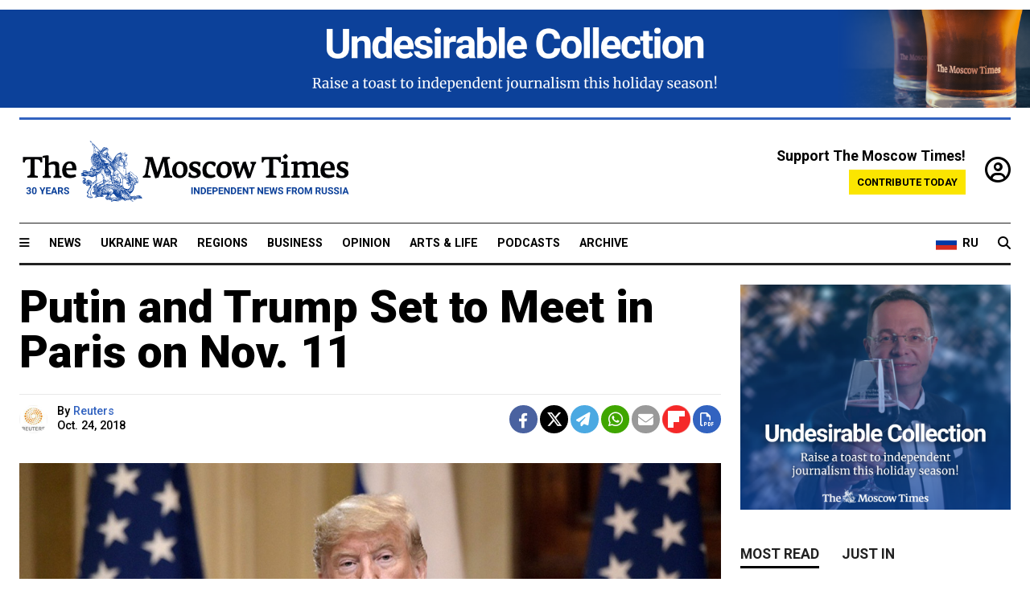

--- FILE ---
content_type: text/html; charset=UTF-8
request_url: https://www.themoscowtimes.com/2018/10/24/putin-trump-meet-paris-november-11-a63282
body_size: 12485
content:
<!DOCTYPE html>
<html lang="en">

<head>
  <meta name="googlebot" content="noarchive">

  <base href="https://www.themoscowtimes.com/" />
  <meta charset="utf-8">
  <meta http-equiv="X-UA-Compatible" content="IE=edge,chrome=1">
  <meta name="viewport" content="width=device-width, initial-scale=1" />
  <meta name="theme-color" content="#5882b5">
  <link rel="shortcut icon" href="https://static.themoscowtimes.com/img/icons/favicon.ico">

  <link rel="publisher" href="https://plus.google.com/114467228383524488842" />

  <link rel="apple-touch-icon-precomposed" sizes="152x152"
    href="https://static.themoscowtimes.com/img/icons/apple-touch-icon-152x152.png">
  <link rel="apple-touch-icon-precomposed" sizes="144x144"
    href="https://static.themoscowtimes.com/img/icons/apple-touch-icon-144x144.png">
  <link rel="apple-touch-icon-precomposed" sizes="120x120"
    href="https://static.themoscowtimes.com/img/icons/apple-touch-icon-120x120.png">
  <link rel="apple-touch-icon-precomposed" sizes="114x114"
    href="https://static.themoscowtimes.com/img/icons/apple-touch-icon-114x114.png">
  <link rel="apple-touch-icon-precomposed" sizes="76x76"
    href="https://static.themoscowtimes.com/img/icons/apple-touch-icon-76x76.png">
  <link rel="apple-touch-icon-precomposed" sizes="72x72"
    href="https://static.themoscowtimes.com/img/icons/apple-touch-icon-72x72.png">
  <link rel="apple-touch-icon-precomposed" href="https://static.themoscowtimes.com/img/icons/apple-touch-icon-57x57.png">

  <meta property="og:site_name" content="The Moscow Times" />

  <meta property="fb:admins" content="1190953093,691361317" />
  <meta property="fb:app_id" content="1446863628952411" />

  <meta name="twitter:site" content="@MoscowTimes">
  <meta name="twitter:creator" content="@MoscowTimes">
  <meta property="twitter:account_id" content="19527964">
  <meta name="twitter:card" content="summary_large_image"> <!-- or summary -->

  
<title>Putin and Trump Set to Meet in Paris on Nov. 11</title>

	<link rel="canonical" href="https://www.themoscowtimes.com/2018/10/24/putin-trump-meet-paris-november-11-a63282">

	<meta name="keywords" content="Trump">
	<meta name="news_keywords" content="Trump">
	<meta name="description" content="U.S.">
	<meta name="thumbnail" content="https://static.themoscowtimes.com/image/320/88/6e02a3dc15ad4f468bea61699e6aa48e.jpg">
	<meta name="author" content="Reuters">

	<meta property="og:url" content="https://www.themoscowtimes.com/2018/10/24/putin-trump-meet-paris-november-11-a63282">
	<meta property="og:title" content="Putin and Trump Set to Meet in Paris on Nov. 11">
	<meta property="og:description" content="U.S.">
	<meta property="og:image" content="https://static.themoscowtimes.com/image/og/4f/63282__4f141868f35ccdb63a508658bed4981b.jpg">
	<meta property="og:image:width" content="1200">
	<meta property="og:image:height" content="630">
	<meta property="article:author" content="Reuters">
	<meta property="article:content_tier" content="free">
	<meta property="article:modified_time" content="2025-12-13T09:19:04+03:00">
	<meta property="article:published_time" content="2018-10-24T09:03:09+03:00">
	<meta property="article:publisher" content="https://www.facebook.com/MoscowTimes">
	<meta property="article:section" content="news">
	<meta property="article:tag" content="Trump">
	<meta property="twitter:title" content="Putin and Trump Set to Meet in Paris on Nov. 11">
	<meta property="twitter:description" content="U.S.">
	<meta property="twitter:image:src" content="https://static.themoscowtimes.com/image/og/4f/63282__4f141868f35ccdb63a508658bed4981b.jpg">



<script type="application/ld+json" data-json-ld-for-pagemetadata>
	{"@context":"http:\/\/schema.org\/","@type":"NewsArticle","dateCreated":"2019-01-29T15:23:43+03:00","datePublished":"2018-10-24T09:03:09+03:00","dateModified":"2025-12-13T09:19:04+03:00","name":"Putin and Trump Set to Meet in Paris on Nov. 11","headline":"Putin and Trump Set to Meet in Paris on Nov. 11","description":"U.S.","keywords":"Trump","articleSection":"news","isAccessibleForFree":true,"mainEntityOfPage":"https:\/\/www.themoscowtimes.com\/2018\/10\/24\/putin-trump-meet-paris-november-11-a63282","url":"https:\/\/www.themoscowtimes.com\/2018\/10\/24\/putin-trump-meet-paris-november-11-a63282","thumbnailUrl":"https:\/\/static.themoscowtimes.com\/image\/320\/88\/6e02a3dc15ad4f468bea61699e6aa48e.jpg","image":{"@type":"ImageObject","url":"https:\/\/static.themoscowtimes.com\/image\/og\/4f\/63282__4f141868f35ccdb63a508658bed4981b.jpg","width":1200,"height":630},"publisher":{"@type":"Organization","name":"The Moscow Times","logo":{"@type":"ImageObject","url":"https:\/\/static.themoscowtimes.com\/img\/logo.png","width":50,"height":50}},"inLanguage":{"@type":"Language","name":"English","alternateName":"English"},"creator":"Reuters","author":{"@type":"Person","name":"Reuters","description":null,"image":"https:\/\/static.themoscowtimes.com\/image\/320\/e7\/40222450-8ce4-455a-9829-6776179c5203_medium.jpg","url":"https:\/\/www.themoscowtimes.com\/author\/reuters"}}</script> <script type="application/ld+json" data-json-ld-for-pagemetadata>
	{"@context":"http:\/\/schema.org\/","@type":"BreadcrumbList","itemListElement":[{"@type":"ListItem","position":1,"name":"The Moscow Times","item":"https:\/\/www.themoscowtimes.com\/"},{"@type":"ListItem","position":2,"name":"News","item":"https:\/\/www.themoscowtimes.com\/news"},{"@type":"ListItem","position":3,"name":"Putin and Trump Set to Meet in Paris on Nov. 11","item":"https:\/\/www.themoscowtimes.com\/2018\/10\/24\/putin-trump-meet-paris-november-11-a63282"}]}</script> 
  <!-- load stylesheets -->
  <link type="text/css" href="https://static.themoscowtimes.com/css/main.css?v=88" rel="stylesheet" media="screen" />
  <!-- Other CSS assets -->
  
  <link rel="dns-prefetch" href="//www.google-analytics.com" />

  <script type="application/ld+json">
  {
    "@context": "http://schema.org",
    "@type": "NewsMediaOrganization",
    "address": {
      "@type": "PostalAddress",
      "addressCountry": "RU",
      "addressLocality": "Moscow",
      "postalCode": "",
      "streetAddress": ""
    },
    "name": "The Moscow Times",
    "email": "general@themoscowtimes.com",
    "telephone": "",
    "url": "https://themoscowtimes.com",
    "logo": "https://static.themoscowtimes.com/img/logo_1280.png"
  }
  </script>

  <script type="application/ld+json">
  {
    "@context": "https://schema.org",
    "@type": "WebSite",
    "url": "https://www.themoscowtimes.com/",
    }
  </script>
  
<!-- Google Tag Manager -->
<script>
	(function (w, d, s, l, i) {
		w[l] = w[l] || [];
		w[l].push({
			"gtm.start": new Date().getTime(),
			event: "gtm.js",
		});
		var f = d.getElementsByTagName(s)[0],
			j = d.createElement(s),
			dl = l != "dataLayer" ? "&l=" + l : "";
		j.async = true;
		j.src = "https://www.googletagmanager.com/gtm.js?id=" + i + dl;
		f.parentNode.insertBefore(j, f);
	})(window, document, "script", "dataLayer", "GTM-TR8JKK");
</script>
<!-- End Google Tag Manager -->

<!-- Global site tag (gtag.js) - GA4 -->
<script
	async
	src="https://www.googletagmanager.com/gtag/js?id=G-7PDWRZPVQJ"
></script>
<script>
	window.dataLayer = window.dataLayer || [];
	function gtag() {
		dataLayer.push(arguments);
	}
	gtag("js", new Date());
	gtag("config", "G-7PDWRZPVQJ", {
		send_page_view: false,
	});
</script>

<!-- Yandex Zen -->
<meta name="yandex-verification" content="45c6975db53b11d6" /></head>


<body class="article-item" y-use="Main">
  <!-- Google Tag Manager (noscript) -->
<noscript><iframe
		src="https://www.googletagmanager.com/ns.html?id=GTM-TR8JKK"
		height="0"
		width="0"
		style="display: none; visibility: hidden"></iframe>
</noscript>
<!-- End Google Tag Manager (noscript) -->




  
<div y-use="ProgressBar" class="progress-bar"></div>


<div class="container--full" y-name="banner">
	<div class="preheader_advert py-2">
						<div y-use="Banner" data-pool="[{&quot;type&quot;:&quot;image&quot;,&quot;html&quot;:&quot;&quot;,&quot;href&quot;:&quot;https:\/\/moscowtimes.world\/?utm_source=tmt_en&amp;utm_medium=top&amp;utm_campaign=1&quot;,&quot;src&quot;:&quot;https:\/\/static.themoscowtimes.com\/image\/original\/c8\/2-5.png&quot;},{&quot;type&quot;:&quot;image&quot;,&quot;html&quot;:&quot;&quot;,&quot;href&quot;:&quot;https:\/\/moscowtimes.world\/?utm_source=tmt_en&amp;utm_medium=top&amp;utm_campaign=2&quot;,&quot;src&quot;:&quot;https:\/\/static.themoscowtimes.com\/image\/original\/a8\/4-2.png&quot;},{&quot;type&quot;:&quot;image&quot;,&quot;html&quot;:&quot;&quot;,&quot;href&quot;:&quot;https:\/\/moscowtimes.world\/?utm_source=tmt_en&amp;utm_medium=top&amp;utm_campaign=3&quot;,&quot;src&quot;:&quot;https:\/\/static.themoscowtimes.com\/image\/original\/ec\/3-5.png&quot;},{&quot;type&quot;:&quot;image&quot;,&quot;html&quot;:&quot;&quot;,&quot;href&quot;:&quot;https:\/\/moscowtimes.world\/?utm_source=tmt_en&amp;utm_medium=top&amp;utm_campaign=4&quot;,&quot;src&quot;:&quot;https:\/\/static.themoscowtimes.com\/image\/original\/e4\/5-2.png&quot;},{&quot;type&quot;:&quot;image&quot;,&quot;html&quot;:&quot;&quot;,&quot;href&quot;:&quot;https:\/\/moscowtimes.world\/?utm_source=tmt_en&amp;utm_medium=top&amp;utm_campaign=5&quot;,&quot;src&quot;:&quot;https:\/\/static.themoscowtimes.com\/image\/original\/c4\/1-21.png&quot;},{&quot;type&quot;:&quot;image&quot;,&quot;html&quot;:&quot;&quot;,&quot;href&quot;:&quot;https:\/\/moscowtimes.world\/?utm_source=tmt_en&amp;utm_medium=top&amp;utm_campaign=6&quot;,&quot;src&quot;:&quot;https:\/\/static.themoscowtimes.com\/image\/original\/16\/6-3.png&quot;}]" data-viewports="[&quot;md&quot;,&quot;lg&quot;,&quot;xl&quot;]"></div>
		</div>
</div>
<div class="container">
  <div class="site-header py-3 hidden-xs">
	<a href="https://www.themoscowtimes.com/" class="site-header__logo" title="The Moscow Times - Independent News from Russia" >
		<img src="https://static.themoscowtimes.com/img/logo_tmt_30_yo.svg" alt="The Moscow Times"  />
	</a>

		<div class="site-header__contribute contribute-teaser hidden-xs">
		<div class="contribute-teaser__cta mb-1">Support The Moscow Times!</div>
		<a class="contribute-teaser__button"
		   href="https://www.themoscowtimes.com/contribute?utm_source=contribute&utm_medium=internal-header"
		   class="contribute-teaser__cta">Contribute today</a>
	</div>


	<div class="site-header__account">
		<div class="identity" aria-label="[[account]]">
	<a y-name="signin" href="https://www.themoscowtimes.com/account" class="identity__signin">
		<i class="fa fa-user-circle-o"></i>
	</a>


	<div y-name="account" class="identity__account" style="display:none">
		<div class="identity__letter" href="https://www.themoscowtimes.com/account" y-name="letter"></div>
		<div y-name="menu" class="identity__menu" style="display:none">
			<a class="identity__menu__item identity__dashboard" href="https://www.themoscowtimes.com/account">My account</a>
			<a class="identity__menu__item identity__signout" href="https://www.themoscowtimes.com/account/signout">Signout</a>
		</div>
	</div>
</div>	</div>


</div></div>

<div class="container">
	<div class="navigation" y-use="Navigation">

	
<div class="nav-expanded" style="display: none;" y-name="expanded">
	<div class="nav-overlay"></div>
	<div class="nav-container" y-name="container">
		<div class="container">
			<div class="nav-container__inner">
				<div class="nav-expanded__header">
					<div class="nav-expanded__close" y-name="close">&times;</div>
				</div>
				<nav class="">
					<ul class="depth-0" >

<li class="has-child" >
<a href="#" >Sections</a>
<ul class="depth-1" >

<li class="" >
<a href="/" >Home</a>
</li>

<li class="" >
<a href="https://www.themoscowtimes.com/ukraine-war" >Ukraine War</a>
</li>

<li class="" >
<a href="/news" >News</a>
</li>

<li class="" >

</li>

<li class="" >
<a href="/opinion" >Opinion</a>
</li>

<li class="" >
<a href="/business" >Business</a>
</li>

<li class="" >
<a href="/arts-and-life" >Arts and Life</a>
</li>

</ul>

</li>

<li class="has-child" >
<a href="#" ></a>
<ul class="depth-1" >

<li class="" >
<a href="/tag/Regions" >Regions</a>
</li>

<li class="" >
<a href="/podcasts" >Podcasts</a>
</li>

<li class="" >
<a href="/galleries" >Galleries</a>
</li>

<li class="" >
<a href="/newsletters" >Newsletters</a>
</li>

<li class="" >
<a href="/lectures" >TMT Lecture Series</a>
</li>

<li class="" >
<a href="/search" >Archive</a>
</li>

</ul>

</li>

<li class="has-child" >
<a href="#" >Multimedia projects</a>
<ul class="depth-1" >

<li class="" >
<a href="https://mothersanddaughters.themoscowtimes.com/" >Mothers &amp; Daughters</a>
</li>

<li class="" >
<a href="https://generationp.themoscowtimes.com/" >Generation P</a>
</li>

</ul>

</li>

</ul>
				</nav>
			</div>
		</div>
	</div>
</div>


	<nav class="nav-top">
		<div class="menu-trigger" y-name="open"><i class="fa fa-reorder"></i></div>
		<div class="nav-top__logo--xs hidden-sm-up">
			<a href="https://www.themoscowtimes.com/" class="site-header__logo " title="The Moscow Times - Independent News from Russia">
				<img src="https://static.themoscowtimes.com/img/logo_tmt_30_yo.svg" alt="The Moscow Times" />
			</a>
		</div>
		<ul class="nav-top__list" >

<li class="" >
<a href="/news" >News</a>
</li>

<li class="" >
<a href="https://www.themoscowtimes.com/ukraine-war" >Ukraine War</a>
</li>

<li class="" >
<a href="/tag/Regions" >Regions</a>
</li>

<li class="" >
<a href="/business" >Business</a>
</li>

<li class="" >
<a href="/opinion" >Opinion</a>
</li>

<li class="" >
<a href="https://www.themoscowtimes.com/arts-and-life" >Arts &amp; Life</a>
</li>

<li class="" >
<a href="/podcasts" >Podcasts</a>
</li>

<li class="" >
<a href="/search" >Archive</a>
</li>

</ul>

		<div class="nav-top__wrapper">
			<div class="nav-top__extra">
				<a href="https://moscowtimes.ru" class="nav-top__lang-toggle">
					<svg xmlns="http://www.w3.org/2000/svg" viewBox="0 0 9 6" width="26" height="18">
						<rect fill="#fff" width="9" height="3" />
						<rect fill="#d52b1e" y="3" width="9" height="3" />
						<rect fill="#0039a6" y="2" width="9" height="2" />
					</svg>
					<span>RU</span>
				</a>
			</div>
			<a href="https://www.themoscowtimes.com/search" title="Search" class="nav-top__search">
				<i class="fa fa-search"></i>
			</a>
			<div class="nav-top__account hidden-sm-up">
				 <div class="identity" aria-label="[[account]]">
	<a y-name="signin" href="https://www.themoscowtimes.com/account" class="identity__signin">
		<i class="fa fa-user-circle-o"></i>
	</a>


	<div y-name="account" class="identity__account" style="display:none">
		<div class="identity__letter" href="https://www.themoscowtimes.com/account" y-name="letter"></div>
		<div y-name="menu" class="identity__menu" style="display:none">
			<a class="identity__menu__item identity__dashboard" href="https://www.themoscowtimes.com/account">My account</a>
			<a class="identity__menu__item identity__signout" href="https://www.themoscowtimes.com/account/signout">Signout</a>
		</div>
	</div>
</div> 			</div>
		</div>
	</nav>
</div></div>

<div class="container">
	 	<div class="contribute-teaser-mobile hidden-sm-up">
		<div class="contribute-teaser-mobile__cta">
			<span>Support The Moscow Times!</span>
		</div>
		<div class="contribute-teaser-mobile__container">
			<a class="contribute-teaser-mobile__container__button"
			   href="https://www.themoscowtimes.com/contribute?utm_source=contribute&utm_medium=internal-header-mobile"
			   class="contribute-teaser__cta">Contribute today</a>
		</div>

	</div>
 </div>



<article y-use="article.IsIntersecting">

	<!--[[[article:63282]]]-->
	<div class="gtm-section gtm-type" data-section="news"
		data-type="default">
		<!-- Google Tag Manager places Streamads based on these classes -->
	</div>

		<div class="container article-container" id="article-id-63282"
		data-page-id="63282" data-next-id="63283"
		data-article-url="https://www.themoscowtimes.com/2018/10/24/putin-trump-meet-paris-november-11-a63282"
		data-article-title="Putin and Trump Set to Meet in Paris on Nov. 11">
		

		<div class="row-flex gutter-2">
			<div class="col">
								<article class="article article--news">
					<header class="article__header ">
																		<h1><a href="https://www.themoscowtimes.com/2018/10/24/putin-trump-meet-paris-november-11-a63282">Putin and Trump Set to Meet in Paris on Nov. 11</a>
						</h1>
						<h2></h2>
					</header>

					<div class="article__byline byline  ">
						<div class="row-flex">
							<div class="col">
								<div class="byline__details">

																																				<a href="https://www.themoscowtimes.com/author/reuters"
										title="Reuters" class="byline__author__image-wrapper">
										<img class="byline__author__image" src="https://static.themoscowtimes.com/image/thumb/e7/40222450-8ce4-455a-9829-6776179c5203_medium.jpg" />
									</a>
																											
									<div class="byline__details__column">
										<div class="byline__author">
											By <a href="https://www.themoscowtimes.com/author/reuters" class="byline__author__name" title="Reuters">Reuters</a>										</div>


																					<time class="byline__datetime timeago"
												datetime="2018-10-24T09:03:09+03:00" y-use="Timeago">
												Oct. 24, 2018											</time>
																			</div>
								</div>
							</div>

							<div class="col-auto">
								<div class="byline__social">
									<div class="social">
	<a href="https://www.facebook.com/sharer/sharer.php?u=https://www.themoscowtimes.com/2018/10/24/putin-trump-meet-paris-november-11-a63282" class="social__icon social__icon--facebook" target="_blank" title="Share on Facebook"><i class="fa fa-brands fa-facebook"></i></a>
	<a href="https://twitter.com/intent/tweet/?url=https://www.themoscowtimes.com/2018/10/24/putin-trump-meet-paris-november-11-a63282&text=Putin and Trump Set to Meet in Paris on Nov. 11" class="social__icon social__icon--x-twitter" target="_blank" title="Share on Twitter"><i class="fa fa-brands fa-x-twitter"></i></a>
	<a href="https://telegram.me/share/url?url=https://www.themoscowtimes.com/2018/10/24/putin-trump-meet-paris-november-11-a63282" class="social__icon social__icon--telegram" target="_blank" title="Share on Telegram"><i class="fa fa-paper-plane"></i></a>
	<a href="https://wa.me/?text=https://www.themoscowtimes.com/2018/10/24/putin-trump-meet-paris-november-11-a63282" class="social__icon social__icon--whatsapp"><i class="fa fa-whatsapp" target="_blank" title="Share on WhatsApp"></i></a>
	<a href="/cdn-cgi/l/email-protection#[base64]" class="social__icon social__icon--email"><i class="fa fa-envelope" target="_blank" title="Share with email"></i></a>
	<a href="https://flipboard.com" data-flip-widget="shareflip" class="social__icon social__icon--flipboard" title="Share on Flipboard"><img src="https://static.themoscowtimes.com/img/flipboard_mrrw.png" /></a>
	<a href="https://www.themoscowtimes.com/2018/10/24/putin-trump-meet-paris-november-11-a63282/pdf" class="social__icon social__icon--pdf"><i class="fa fa-file-pdf-o" target="_blank" title="Download as PDF"></i></a>
</div>
								</div>
							</div>
						</div>
					</div>

					
										<figure class="article__featured-image featured-image">
						<img src="https://static.themoscowtimes.com/image/article_1360/88/6e02a3dc15ad4f468bea61699e6aa48e.jpg" />
												<figcaption class="">
							<span class="article__featured-image__caption featured-image__caption">
															</span>
							<span class="article__featured-image__credits featured-image__credits">
								Donald Trump / Kremlin.ru							</span>
						</figcaption>
											</figure>
					

					<div class="article__content-container">
						<div class="article__content" y-name="article-content">
															
																	<div data-id="article-block-type"
										class="article__block article__block--html article__block--column ">
										<p>U.S. President Donald Trump and Russia's Vladimir Putin plan to meet in Paris next month, officials said on Tuesday, their first encounter since a summit in Helsinki that unleashed a storm of criticism that Trump was cozying up to the Kremlin.</p><p>After a meeting in Moscow between Putin and Trump's national security adviser, John Bolton, officials on both sides said a preliminary agreement on a Nov. 11 meeting in the French capital had been reached, and that detailed arrangements were under way.</p>																				
									</div>
																	<div data-id="article-block-type"
										class="article__block article__block--article article__block--column ">
												<aside class="article__related-article">
		<span class="label related-article__label label--default">news</span>
		<a data-id="in-article-block" class="related-article__inner" href="https://www.themoscowtimes.com/2025/12/13/trump-delays-putin-meeting-until-after-the-russia-witch-hunt-is-over-bolton-says" title="Trump Delays Putin Meeting Until &#039;After the Russia Witch Hunt is Over,&#039; Bolton Says">
			<h3 class="related-article__title">
				Trump Delays Putin Meeting Until 'After the Russia Witch Hunt is Over,' Bolton Says			</h3>
			<span class="related-article__cta">Read more</span>
		</a>
	</aside>



																					   											   																				
									</div>
																	<div data-id="article-block-type"
										class="article__block article__block--html article__block--column ">
										 <p>Asked whether he and Putin would meet in Paris, Trump told reporters at the White House: &#34;We may.&#34;</p><p>&#34;That's being discussed right now,&#34; Trump said. &#34;I think we probably will. It hasn't been set up yet, but it probably will be.&#34;</p><p>Both presidents plan to be in Paris for events to commemorate the centenary of the end of World War I, and they are planning to hold a bilateral meeting on the sidelines, according to Kremlin aide Yuri Ushakov.</p><p>Bolton, speaking to reporters after his talks with Putin, said Trump would like to meet the Russian president in Paris and that precise arrangements were being worked on.</p><p>Putin and Trump have met several times on the sidelines of multilateral gatherings, but had their first bilateral summit in the Finnish capital in July.</p><p>Afterwards, Trump's Democratic Party opponents, and some members of his own Republican Party, accused him of failing to stand up to Putin, especially over allegations that Russia meddled in the 2016 U.S. presidential elections.</p><p>At a post-summit news conference alongside Putin, Trump <a href="https://themoscowtimes.com/news/trump-says-no-reason-to-believe-russia-hacked-us-election-62266" target="_blank">questioned</a> the findings of U.S. intelligence agencies that Russia had tried to influence the vote. Moscow denies any interference in the elections.</p><p>Republican Senator John McCain, who has since died, described the news conference at the time as &#34;one of the most disgraceful performances by an American president in memory.&#34;</p><p>&#34;No prior president has ever abased himself more abjectly before a tyrant,&#34; McCain said.</p> 																				
									</div>
																					</div>

						
						
						<div class="article__bottom">

						</div>

						
												<div class="article__tags">
							Read more about:
																					<a
	href="https://www.themoscowtimes.com/tag/trump"
	class="tag article__tags__tag"
	title="Trump"
>
	Trump</a>
													</div>
						
						<div class="hidden-md-up">
													</div>
						
						<div class="">
							
<div
	class="newsletterbanner newsletterbanner--article mb-3"
	y-use="newsletter.Banner"
	data-newsletter="newsletter"
	data-url="https://www.themoscowtimes.com/newsletter"
>
	<h4 class="newsletterbanner__title">Sign up for our free weekly newsletter</h4>
	<div class="newsletterbanner__teaser">
		Our weekly newsletter contains a hand-picked selection of news, features, analysis and more from The Moscow Times. You will receive it in your mailbox every Friday. Never miss the latest news from Russia.		<a href="https://www.themoscowtimes.com/newsletterpreview/article" target="_blank" class="newsletterbanner__teaser__link">Preview</a>
	</div>
	<div>
		<div class="newsletterbanner__inputs">
			<input class="newsletterbanner__email" type="email" placeholder="Your email" y-name="email" />
			<input class="newsletterbanner__name" type="text" placeholder="Your name" y-name="name" />
			<button class="newsletterbanner__button button button--color-3" y-name="submit">Subscribe</button>
		</div>
		<span class="newsletterbanner__disclaimer">
			<em>Subscribers agree to the <a href="https://www.themoscowtimes.com/page/privacy-policy">Privacy Policy</a> </em>
		</span>
		<div class="newsletterbanner__error" y-name="error" style="display:none"></div>
		<div class="newsletterbanner__message" y-name="done" style="display:none">We sent a confirmation to your email. Please confirm your subscription.</div>
	</div>
</div>						</div>

												<div 
	class="contribute-article p-3 mb-3" 
	y-use="contribute2.Article" 
	data-contribute="https://www.themoscowtimes.com/contribute"
	data-remind="https://www.themoscowtimes.com/contribute2/remind"
>
		<p><strong>A Message from The Moscow Times:</strong></p>
	<p>Dear readers,</p>
	<p>We are facing unprecedented challenges. Russia's Prosecutor General's Office has designated The Moscow Times as an "undesirable" organization, criminalizing our work and putting our staff at risk of prosecution. This follows our earlier unjust labeling as a "foreign agent."</p>
	<p>These actions are direct attempts to silence independent journalism in Russia. The authorities claim our work "discredits the decisions of the Russian leadership." We see things differently: we strive to provide accurate, unbiased reporting on Russia.</p>
	<p>We, the journalists of The Moscow Times, refuse to be silenced. But to continue our work, <a href="https://www.themoscowtimes.com/contribute?utm_source=contribute&utm_medium=article" title="we need your help">we need your help</a>.</p>
	<p><span class="contribute-article__strike">Your support, no matter how small, makes a world of difference. If you can, please support us monthly starting from just <span y-name="sign">$</span>2.</span> It's quick to set up, and every contribution makes a significant impact.</p>
	<p>By supporting The Moscow Times, you're defending open, independent journalism in the face of repression. Thank you for standing with us.</p>


	<div class="contribute-selection">
		<div class="contribute-selection__period">
			<div class="contribute-button" y-name="period period-once" data-period="once">
				Once
			</div>
			<div class="contribute-button"  y-name="period period-monthly" data-period="monthly">
				Monthly
			</div>
			<div class="contribute-button"  y-name="period period-annual" data-period="annual">
				Annual
			</div>
		</div>
		<div class="contribute-selection__amount" >
			<div class="contribute-button" y-name="amount amount-0"></div>
			<div class="contribute-button" y-name="amount amount-1"></div>
			<div class="contribute-button contribute-selection__amount__other" y-name="amount amount-2"></div>
		</div>
		<div class="contribute-selection__submit mb-3">
			<div class="contribute-button contribute-button--fit contribute-button--secondary" y-name="continue">
				Continue <i class="fa fa-arrow-right"></i>
			</div>
			<div class="contribute-selection__submit__methods">
				<img src="https://static.themoscowtimes.com/img/contribute/payment_icons.png" alt="paiment methods" width="160" />
			</div>
		</div>
		<div class="contribute-article__payoff">Not ready to support today? <br class="hidden-sm-up" /><span class="contribute-article__payoff__link clickable" y-name="later">Remind me later</span>.</div>
	</div>
	
	<div class="contribute-article__reminder" y-name="reminder" hidden>
		<div class="contribute-article__reminder__close clickable" y-name="close">&times;</div>
		<h4 class="mb-1"><strong>Remind me next month</strong></h4>
		<div class="contribute-article__reminder__grid mb-2" y-name="form">
			<div> 
				<div  class="contribute-article__reminder__error y-name="error" hidden></div>
				<input type="email" class="contribute-article__reminder__input" y-name="email" placeholder="Email">
			</div>
			<div class="contribute-button contribute-button--secondary" y-name="submit">
				Remind me <i class="fa fa-arrow-right"></i>
			</div>
		</div>
		<div y-name="done" hidden>
			<span class="contribute-article__strike mb-2">Thank you! Your reminder is set.</span>
		</div>
		<div class="contribute-article__reminder__info">
			We will send you one reminder email a month from now. For details on the personal data we collect and how it is used, please see our <a href="https://www.themoscowtimes.com/page/privacy-policy" target="_blank" title="privacy policy">Privacy Policy</a>.
		</div>
	</div>
	
</div>
						 <div class="social">
	<a href="https://www.facebook.com/sharer/sharer.php?u=https://www.themoscowtimes.com/2018/10/24/putin-trump-meet-paris-november-11-a63282" class="social__icon social__icon--facebook" target="_blank" title="Share on Facebook"><i class="fa fa-brands fa-facebook"></i></a>
	<a href="https://twitter.com/intent/tweet/?url=https://www.themoscowtimes.com/2018/10/24/putin-trump-meet-paris-november-11-a63282&text=Putin and Trump Set to Meet in Paris on Nov. 11" class="social__icon social__icon--x-twitter" target="_blank" title="Share on Twitter"><i class="fa fa-brands fa-x-twitter"></i></a>
	<a href="https://telegram.me/share/url?url=https://www.themoscowtimes.com/2018/10/24/putin-trump-meet-paris-november-11-a63282" class="social__icon social__icon--telegram" target="_blank" title="Share on Telegram"><i class="fa fa-paper-plane"></i></a>
	<a href="https://wa.me/?text=https://www.themoscowtimes.com/2018/10/24/putin-trump-meet-paris-november-11-a63282" class="social__icon social__icon--whatsapp"><i class="fa fa-whatsapp" target="_blank" title="Share on WhatsApp"></i></a>
	<a href="/cdn-cgi/l/email-protection#[base64]" class="social__icon social__icon--email"><i class="fa fa-envelope" target="_blank" title="Share with email"></i></a>
	<a href="https://flipboard.com" data-flip-widget="shareflip" class="social__icon social__icon--flipboard" title="Share on Flipboard"><img src="https://static.themoscowtimes.com/img/flipboard_mrrw.png" /></a>
	<a href="https://www.themoscowtimes.com/2018/10/24/putin-trump-meet-paris-november-11-a63282/pdf" class="social__icon social__icon--pdf"><i class="fa fa-file-pdf-o" target="_blank" title="Download as PDF"></i></a>
</div>
 					</div>

				</article>
			</div>


			<div class="col-auto hidden-sm-down">
				<aside class="sidebar">

					
					<!-- Article sidebar -->
					<section class="sidebar__section" y-name="banner">
	<div class="banner" style="">
		<div class="banner-inner">
							<div y-use="Banner" data-pool="[{&quot;type&quot;:&quot;image&quot;,&quot;html&quot;:&quot;&quot;,&quot;href&quot;:&quot;https:\/\/moscowtimes.world\/?utm_source=tmt_en&amp;utm_medium=sidebar&amp;utm_campaign=10&quot;,&quot;src&quot;:&quot;https:\/\/static.themoscowtimes.com\/image\/original\/c4\/1-20.png&quot;},{&quot;type&quot;:&quot;image&quot;,&quot;html&quot;:&quot;&quot;,&quot;href&quot;:&quot;https:\/\/moscowtimes.world\/?utm_source=tmt_en&amp;utm_medium=sidebar&amp;utm_campaign=11&quot;,&quot;src&quot;:&quot;https:\/\/static.themoscowtimes.com\/image\/original\/c8\/2-4.png&quot;},{&quot;type&quot;:&quot;image&quot;,&quot;html&quot;:&quot;&quot;,&quot;href&quot;:&quot;https:\/\/moscowtimes.world\/?utm_source=tmt_en&amp;utm_medium=sidebar&amp;utm_campaign=12&quot;,&quot;src&quot;:&quot;https:\/\/static.themoscowtimes.com\/image\/original\/ec\/3-4.png&quot;},{&quot;type&quot;:&quot;image&quot;,&quot;html&quot;:&quot;&quot;,&quot;href&quot;:&quot;https:\/\/moscowtimes.world\/?utm_source=tmt_en&amp;utm_medium=sidebar&amp;utm_campaign=13&quot;,&quot;src&quot;:&quot;https:\/\/static.themoscowtimes.com\/image\/original\/a8\/4-3.png&quot;},{&quot;type&quot;:&quot;image&quot;,&quot;html&quot;:&quot;&quot;,&quot;href&quot;:&quot;https:\/\/moscowtimes.world\/?utm_source=tmt_en&amp;utm_medium=sidebar&amp;utm_campaign=14&quot;,&quot;src&quot;:&quot;https:\/\/static.themoscowtimes.com\/image\/original\/e4\/5-3.png&quot;},{&quot;type&quot;:&quot;image&quot;,&quot;html&quot;:&quot;&quot;,&quot;href&quot;:&quot;https:\/\/moscowtimes.world\/?utm_source=tmt_en&amp;utm_medium=sidebar&amp;utm_campaign=15&quot;,&quot;src&quot;:&quot;https:\/\/static.themoscowtimes.com\/image\/original\/16\/6-4.png&quot;}]" data-viewports="[&quot;md&quot;,&quot;lg&quot;,&quot;xl&quot;]"></div>
			</div>
	</div>
</section>
					<div class="sidebar__sticky">
						<div class="tabs" y-use="Tabs" data-active="tabs__tab--active">
							<section class="sidebar__section">
								<div class="sidebar__section__header">
									<div class="tabs__tab" y-name="tab" data-content="mostread">
										<h3 class="tab__header header--style-3">Most read</h3>
									</div>

									<div class="tabs__tab" y-name="tab" data-content="justin">
										<h3 class="tab__header header--style-3">Just in</h3>
									</div>
								</div>

								<div class="tabs__content" y-name="content justin">
									<ul class="listed-articles">
			<li class="listed-articles__item">
			
<div class="article-excerpt-tiny">
	<a 
		href="https://www.themoscowtimes.com/2025/12/13/north-korea-acknowledges-its-troops-cleared-mines-for-russia-a91432"
		title="North Korea Acknowledges its Troops Cleared Mines for Russia"
		data-track="just-in-link North Korea Acknowledges its Troops Cleared Mines for Russia"
	>
				<time class="article-excerpt-tiny__time  "
			datetime="2025-12-13T11:02:08+03:00" y-use="Timeago">
			Dec. 13, 2025		</time>
				<h5 class="article-excerpt-tiny__headline ">
			North Korea Acknowledges its Troops Cleared Mines for Russia		</h5>
	</a>
</div>		</li>
			<li class="listed-articles__item">
			 
<div class="article-excerpt-tiny">
	<a 
		href="https://www.themoscowtimes.com/2025/12/12/eu-agrees-to-indefinite-freeze-of-russian-central-bank-assets-a91431"
		title="EU Agrees to Indefinite Freeze of Russian Central Bank Assets"
		data-track="just-in-link EU Agrees to Indefinite Freeze of Russian Central Bank Assets"
	>
				<time class="article-excerpt-tiny__time  "
			datetime="2025-12-12T23:19:00+03:00" y-use="Timeago">
			Dec. 12, 2025		</time>
				<h5 class="article-excerpt-tiny__headline ">
			EU Agrees to Indefinite Freeze of Russian Central Bank Assets		</h5>
	</a>
</div> 		</li>
			<li class="listed-articles__item">
			 
<div class="article-excerpt-tiny">
	<a 
		href="https://www.themoscowtimes.com/2025/12/12/lukoil-taps-ex-trump-adviser-to-assist-with-overseas-asset-sale-a91430"
		title="Lukoil Taps Ex-Trump Adviser to Assist With Overseas Asset Sale"
		data-track="just-in-link Lukoil Taps Ex-Trump Adviser to Assist With Overseas Asset Sale"
	>
				<time class="article-excerpt-tiny__time  "
			datetime="2025-12-12T22:04:28+03:00" y-use="Timeago">
			Dec. 12, 2025		</time>
				<h5 class="article-excerpt-tiny__headline ">
			Lukoil Taps Ex-Trump Adviser to Assist With Overseas Asset Sale		</h5>
	</a>
</div> 		</li>
			<li class="listed-articles__item">
			 
<div class="article-excerpt-tiny">
	<a 
		href="https://www.themoscowtimes.com/2025/12/12/turkish-ship-damaged-in-russian-strike-on-ukraines-odesa-region-a91429"
		title="Turkish Ship Damaged in Russian Strike on Ukraine's Odesa Region"
		data-track="just-in-link Turkish Ship Damaged in Russian Strike on Ukraine's Odesa Region"
	>
				<time class="article-excerpt-tiny__time  "
			datetime="2025-12-12T21:23:07+03:00" y-use="Timeago">
			Dec. 12, 2025		</time>
				<h5 class="article-excerpt-tiny__headline ">
			Turkish Ship Damaged in Russian Strike on Ukraine's Odesa Region		</h5>
	</a>
</div> 		</li>
			<li class="listed-articles__item">
			 
<div class="article-excerpt-tiny">
	<a 
		href="https://www.themoscowtimes.com/2025/12/12/russias-shift-workers-face-mounting-wage-payment-delays-a91428"
		title="Russia’s Shift Workers Face Mounting Wage Payment Delays"
		data-track="just-in-link Russia’s Shift Workers Face Mounting Wage Payment Delays"
	>
				<time class="article-excerpt-tiny__time  "
			datetime="2025-12-12T21:11:45+03:00" y-use="Timeago">
			Dec. 12, 2025		</time>
				<h5 class="article-excerpt-tiny__headline ">
			Russia’s Shift Workers Face Mounting Wage Payment Delays		</h5>
	</a>
</div> 		</li>
			<li class="listed-articles__item">
			 
<div class="article-excerpt-tiny">
	<a 
		href="https://www.themoscowtimes.com/2025/12/12/russia-floats-national-guard-police-deployment-in-contested-ukrainian-regions-after-kyivs-withdrawal-a91425"
		title="Russia Floats National Guard, Police Deployment in Contested Ukrainian Regions After Kyiv’s Withdrawal"
		data-track="just-in-link Russia Floats National Guard, Police Deployment in Contested Ukrainian Regions After Kyiv’s Withdrawal"
	>
				<time class="article-excerpt-tiny__time  "
			datetime="2025-12-12T19:31:42+03:00" y-use="Timeago">
			Dec. 12, 2025		</time>
				<h5 class="article-excerpt-tiny__headline ">
			Russia Floats National Guard, Police Deployment in Contested Ukrainian Regions After Kyiv’s Withdrawal		</h5>
	</a>
</div> 		</li>
			<li class="listed-articles__item">
			 
<div class="article-excerpt-tiny">
	<a 
		href="https://www.themoscowtimes.com/2025/12/12/indian-manpower-is-no-silver-bullet-for-russias-labor-shortage-a91424"
		title="Indian Manpower Is No Silver Bullet For Russia's Labor Shortage"
		data-track="just-in-link Indian Manpower Is No Silver Bullet For Russia's Labor Shortage"
	>
				<time class="article-excerpt-tiny__time  "
			datetime="2025-12-12T19:19:00+03:00" y-use="Timeago">
			Dec. 12, 2025		</time>
				<h5 class="article-excerpt-tiny__headline ">
			Indian Manpower Is No Silver Bullet For Russia's Labor Shortage		</h5>
	</a>
</div> 		</li>
	</ul>								</div>

								<div class="tabs__content" y-name="content mostread" style="display: none">
									<ul class="ranked-articles">
						<li class="ranked-articles__item">
			
<div class="article-excerpt-ranked ranked-articles__article-excerpt-ranked">
	<a href="https://www.themoscowtimes.com/2025/12/12/russian-central-bank-sues-euroclear-as-eu-advances-plan-to-tap-frozen-assets-for-ukraine-a91416" title="Russian Central Bank Sues Euroclear as EU Advances Plan to Tap Frozen Assets for Ukraine">
		<div class="article-excerpt-ranked__rank">
			1		</div>
		<div class="article-excerpt-ranked__item">
							

									<h5 class="article-excerpt-ranked__headline">
				Russian Central Bank Sues Euroclear as EU Advances Plan to Tap Frozen Assets for Ukraine			</h5>
		</div>
	</a>
</div>		</li>
					<li class="ranked-articles__item">
			 
<div class="article-excerpt-ranked ranked-articles__article-excerpt-ranked">
	<a href="https://www.themoscowtimes.com/2025/12/12/russia-says-7-wounded-northwest-of-moscow-after-ukrainian-attack-a91418" title="Russia Says 7 Wounded Northwest of Moscow After Ukrainian Attack">
		<div class="article-excerpt-ranked__rank">
			2		</div>
		<div class="article-excerpt-ranked__item">
							 

 									<h5 class="article-excerpt-ranked__headline">
				Russia Says 7 Wounded Northwest of Moscow After Ukrainian Attack			</h5>
		</div>
	</a>
</div> 		</li>
					<li class="ranked-articles__item">
			 
<div class="article-excerpt-ranked ranked-articles__article-excerpt-ranked">
	<a href="https://www.themoscowtimes.com/2025/12/12/mobile-internet-still-out-in-st-petersburg-despite-lifted-drone-threat-a91417" title="Mobile Internet Issues Continue in St. Petersburg Despite Lifted Drone Threat">
		<div class="article-excerpt-ranked__rank">
			3		</div>
		<div class="article-excerpt-ranked__item">
							 

 									<h5 class="article-excerpt-ranked__headline">
				Mobile Internet Issues Continue in St. Petersburg Despite Lifted Drone Threat			</h5>
		</div>
	</a>
</div> 		</li>
					<li class="ranked-articles__item">
			 
<div class="article-excerpt-ranked ranked-articles__article-excerpt-ranked">
	<a href="https://www.themoscowtimes.com/2025/12/12/ukraine-says-recaptured-2-settlements-in-northeastern-kharkiv-region-a91421" title="Ukraine Says Recaptured 2 Settlements in Northeastern Kharkiv Region">
		<div class="article-excerpt-ranked__rank">
			4		</div>
		<div class="article-excerpt-ranked__item">
							 

 									<h5 class="article-excerpt-ranked__headline">
				Ukraine Says Recaptured 2 Settlements in Northeastern Kharkiv Region			</h5>
		</div>
	</a>
</div> 		</li>
					<li class="ranked-articles__item">
			 
<div class="article-excerpt-ranked ranked-articles__article-excerpt-ranked">
	<a href="https://www.themoscowtimes.com/2025/12/12/germany-blames-russia-for-cyberattack-on-air-safety-election-interference-a91420" title="Germany Blames Russia for Cyberattack on Air Safety, Election Interference">
		<div class="article-excerpt-ranked__rank">
			5		</div>
		<div class="article-excerpt-ranked__item">
							 

 									<h5 class="article-excerpt-ranked__headline">
				Germany Blames Russia for Cyberattack on Air Safety, Election Interference			</h5>
		</div>
	</a>
</div> 		</li>
	</ul>								</div>
							</section>
						</div>
					</div>
					<!-- Article sidebar bottom -->
					   
				</aside>
			</div>
		</div>
	</div>
	
	<!-- Article billboard bottom -->
	   	<!-- Article billboard bottom -->
	   

	<div class="container">
		<section class="cluster">

			<div class="cluster__header">
				<h2 class="cluster__label header--style-3">
										Read more									</h2>
			</div>

			<div class="row-flex">
								<div class="col-3 col-6-sm">
					

<div
	class="article-excerpt-default article-excerpt-default--news"
	data-url="https://www.themoscowtimes.com/2025/02/09/kremlin-says-cannot-confirm-or-deny-trump-putin-call-a87919"
	data-title="Kremlin Says Cannot ‘Confirm or Deny’ Trump-Putin Call"
>

	<a href="https://www.themoscowtimes.com/2025/02/09/kremlin-says-cannot-confirm-or-deny-trump-putin-call-a87919" class="article-excerpt-default__link" title="Kremlin Says Cannot ‘Confirm or Deny’ Trump-Putin Call">
					<div class=" article-excerpt-default__image-wrapper">
				<figure>
					

	<img src="https://static.themoscowtimes.com/image/article_640/03/TsCRqB2L0yYdlRZGde566Gr4TQA3nGR7-2.jpg" />

																			</figure>
			</div>
		
		<div class="article-excerpt-default__content">
							

						
			<h3 class="article-excerpt-default__headline">
								Kremlin Says Cannot ‘Confirm or Deny’ Trump-Putin Call			</h3>

			
							<div class="article-excerpt-default__teaser">Washington and Moscow have not officially confirmed any communication between the leaders since Trump took office in January.</div>
										<div class="readtime">
					1&nbsp;Min read				</div>
					</div>
	</a>
</div>				</div>
								<div class="col-3 col-6-sm">
					 

<div
	class="article-excerpt-default article-excerpt-default--ukraine_war"
	data-url="https://www.themoscowtimes.com/2025/02/03/us-and-russia-in-serious-discussions-about-ukraine-war-trump-says-a87837"
	data-title="U.S. and Russia in ‘Serious’ Discussions About Ukraine War, Trump Says"
>

	<a href="https://www.themoscowtimes.com/2025/02/03/us-and-russia-in-serious-discussions-about-ukraine-war-trump-says-a87837" class="article-excerpt-default__link" title="U.S. and Russia in ‘Serious’ Discussions About Ukraine War, Trump Says">
					<div class=" article-excerpt-default__image-wrapper">
				<figure>
					 

	<img src="https://static.themoscowtimes.com/image/article_640/99/TASS_77918963.jpg" />
 
																			</figure>
			</div>
		
		<div class="article-excerpt-default__content">
							 

 						
			<h3 class="article-excerpt-default__headline">
								U.S. and Russia in ‘Serious’ Discussions About Ukraine War, Trump Says			</h3>

			
							<div class="article-excerpt-default__teaser">When asked whether he had personally spoken to Vladimir Putin over the phone, Trump told reporters: “I don’t want to say that.”</div>
										<div class="readtime">
					2&nbsp;Min read				</div>
					</div>
	</a>
</div> 				</div>
								<div class="col-3 col-6-sm">
					 

<div
	class="article-excerpt-default article-excerpt-default--news"
	data-url="https://www.themoscowtimes.com/2025/01/31/russia-slams-trumps-plan-for-iron-dome-missile-defense-system-a87821"
	data-title="Russia Slams Trump’s Plan for ‘Iron Dome’ Missile Defense System"
>

	<a href="https://www.themoscowtimes.com/2025/01/31/russia-slams-trumps-plan-for-iron-dome-missile-defense-system-a87821" class="article-excerpt-default__link" title="Russia Slams Trump’s Plan for ‘Iron Dome’ Missile Defense System">
					<div class=" article-excerpt-default__image-wrapper">
				<figure>
					 

	<img src="https://static.themoscowtimes.com/image/article_640/d7/TASS_77422439.jpg" />
 
																			</figure>
			</div>
		
		<div class="article-excerpt-default__content">
							 

 						
			<h3 class="article-excerpt-default__headline">
								Russia Slams Trump’s Plan for ‘Iron Dome’ Missile Defense System			</h3>

			
							<div class="article-excerpt-default__teaser">Russia’s Foreign Ministry spokeswoman claimed the plan would expand Washington’s missile deterrence to a scale “comparable to Reagan’s Star Wars...</div>
										<div class="readtime">
					1&nbsp;Min read				</div>
					</div>
	</a>
</div> 				</div>
								<div class="col-3 col-6-sm">
					 

<div
	class="article-excerpt-default article-excerpt-default--news"
	data-url="https://www.themoscowtimes.com/2025/01/30/taking-cue-from-trump-russian-historian-suggests-renaming-gulf-of-finland-a87805"
	data-title="Taking Cue From Trump, Russian Historian Suggests Renaming Gulf of Finland"
>

	<a href="https://www.themoscowtimes.com/2025/01/30/taking-cue-from-trump-russian-historian-suggests-renaming-gulf-of-finland-a87805" class="article-excerpt-default__link" title="Taking Cue From Trump, Russian Historian Suggests Renaming Gulf of Finland">
					<div class=" article-excerpt-default__image-wrapper">
				<figure>
					 

	<img src="https://static.themoscowtimes.com/image/article_640/32/A_storm_in_the_gulf_of_Finland_50147676157.jpg" />
 
																			</figure>
			</div>
		
		<div class="article-excerpt-default__content">
							 

 						
			<h3 class="article-excerpt-default__headline">
								Taking Cue From Trump, Russian Historian Suggests Renaming Gulf of Finland			</h3>

			
							<div class="article-excerpt-default__teaser">“Why do we need to copy Trump? We’re serious people, after all,” said a Russian lawmaker who criticized the suggestion.</div>
										<div class="readtime">
					1&nbsp;Min read				</div>
					</div>
	</a>
</div> 				</div>
							</div>
		</section>
	</div>

		<!-- sticky_article_billboard_bottom -->
	   
</article>

<div class="container next-article-loader" id="load-next-article" y-use="article.InfiniteScroll"
	data-id="63283" data-url="https://www.themoscowtimes.com/all/{{id}}">
	<svg version="1.1" xmlns="http://www.w3.org/2000/svg" xmlns:xlink="http://www.w3.org/1999/xlink" x="0px" y="0px"
		width="40px" height="40px" viewBox="0 0 40 40" enable-background="new 0 0 40 40" xml:space="preserve">
		<path opacity="0.2" fill="#000"
			d="M20.201,5.169c-8.254,0-14.946,6.692-14.946,14.946c0,8.255,6.692,14.946,14.946,14.946
			  s14.946-6.691,14.946-14.946C35.146,11.861,28.455,5.169,20.201,5.169z M20.201,31.749c-6.425,0-11.634-5.208-11.634-11.634
			  c0-6.425,5.209-11.634,11.634-11.634c6.425,0,11.633,5.209,11.633,11.634C31.834,26.541,26.626,31.749,20.201,31.749z" />
		<path fill="#000" d="M26.013,10.047l1.654-2.866c-2.198-1.272-4.743-2.012-7.466-2.012h0v3.312h0
			  C22.32,8.481,24.301,9.057,26.013,10.047z">
			<animateTransform attributeType="xml" attributeName="transform" type="rotate" from="0 20 20" to="360 20 20"
				dur="0.5s" repeatCount="indefinite" />
		</path>
	</svg>
</div>

<script data-cfasync="false" src="/cdn-cgi/scripts/5c5dd728/cloudflare-static/email-decode.min.js"></script><script>
if (typeof window.freestar === 'object') {
	freestar.config.disabledProducts = {
		sideWall: true,
	};
}
</script>


<footer class="footer fancyfooter">

	<div class="container">
		<div class="footer__inner">
			<div class="footer__logo mb-3">
				<a href="https://www.themoscowtimes.com/" class="footer__logo__wrapper"
					title="The Moscow Times - Independent News from Russia">
											<img src="https://static.themoscowtimes.com/img/logo_tmt_30_yo.svg" alt="The Moscow Times">
									</a>
			</div>
			<div class="footer__main">
								<div class="footer__menu">
					<ul class="row-flex depth-0" >

<li class="col has-child" >
<a href="#" >The Moscow Times</a>
<ul class="depth-1" >

<li class="col" >
<a href="/page/moscow-times" >About us</a>
</li>

<li class="col" >
<a href="/page/privacy-policy" >Privacy Policy</a>
</li>

<li class="col" >
<style>
    #pmLink {
        visibility: hidden;
        text-decoration: none;
        cursor: pointer;
        background: transparent;
        border: none;
    }

    #pmLink:hover {
        visibility: visible;
        color: grey;
    }
</style>
<li class="col">
<a id="pmLink">Privacy Manager</a>
</li>
</li>

</ul>

</li>

<li class="col has-child" >
<a href="#" >  </a>
<ul class="depth-1" >

<li class="col" >
<a href="/podcasts" >Podcasts</a>
</li>

<li class="col" >
<a href="/videos" >Videos</a>
</li>

<li class="col" >
<a href="/galleries" >Galleries</a>
</li>

<li class="col" >
<a href="/newsletters" >Newsletters</a>
</li>

<li class="col" >
<a href="/search" >Archive</a>
</li>

</ul>

</li>

<li class="col has-child" >
<a href="#" >Follow us</a>
<ul class="depth-1" >

<li class="col" >
<a href="https://www.facebook.com/MoscowTimes/" target="_blank"><i class="fa fa-lg fa-facebook"></i></a>&nbsp;
<a href="https://twitter.com/moscowtimes" target="_blank"><i class="fa fa-lg fa-twitter"></i></a>&nbsp;
<a href="https://www.instagram.com/themoscowtimes/" target="_blank"><i class="fa fa-lg fa-instagram"></i></a>&nbsp;
<a href="https://t.me/+fmbCxJOTTPMyZjQy" target="_blank"><i class="fa fa-lg fa-telegram"></i></a>&nbsp;
<a href="/page/rss"><i class="fa fa-lg fa-rss"></i></a>&nbsp;
<a href="https://www.youtube.com/channel/UCRNPdAfK5Mp8ORtjUt3Q8UA" target="_blank"><i class="fa fa-lg fa-youtube"></i></a>
</li>

</ul>

</li>

<li class="col has-child" >
<a href="#" >Media Partners</a>
<ul class="depth-1" >

<li class="col" >
<style>
.media-partners a {
	display: block;
	position: relative;
	padding-left: 42px;	
	padding-top: 7px;
	clear: both;
	line-height: 1em;
}
.media-partners img {
	margin-left: -42px;
	margin-top: -7px;
	max-width: 30px;
	max-height: 30px;
	float: left;
	clear: both;
	margin-bottom: 8px;
}
</style>

<ul class="depth-1">

<li class="media-partners">
	<a href="https://www.themoscowtimes.com/partner/bne-intellinews" target="_blank" rel="noopener noreferrer">
<img src="https://static.themoscowtimes.com/image/320/b9/9XFcf7SE_400x400.jpg" alt="bne IntelliNews" loading="lazy">
		bne IntelliNews
	</a>
</li>
<li class="media-partners">
	<a href="https://investigatebel.org/en" target="_blank" rel="noopener noreferrer">
<img src="https://static.themoscowtimes.com/image/320/88/7pEyUoUB_400x400.png" alt="Belarusian Investigative Center" loading="lazy">
		Belarusian Investigative Center
	</a>
</li>
</ul>
</li>

</ul>

</li>

<li class="col has-child" >
<a href="#" ></a>
<ul class="depth-1" >

<li class="col" >
<style>
.media-partners a {
	display: block;
	position: relative;
	padding-left: 42px;	
	padding-top: 7px;
	clear: both;
	line-height: 1em;
}
.media-partners img {
	margin-left: -42px;
	margin-top: -7px;
	max-width: 30px;
	max-height: 30px;
	float: left;
	clear: both;
	margin-bottom: 8px;
}
.margin-top {
margin-top: 25px;
}
@media (max-width: 767px) {
.margin-top {
margin-top: 0;
}
}
</style>

<ul class="depth-1 margin-top">

<li class="media-partners">
	<a href="https://www.euractiv.com" target="_blank" rel="noopener noreferrer">
<img src="https://www.themoscowtimes.com/image/320/ed/euractiv.jpg" alt="Euractiv " loading="lazy"/>
		Euractiv 
	</a>

</li>
</ul>
</li>

</ul>

</li>

</ul>
								</div>
			</div>
			<div class="footer__bottom">
				&copy; The Moscow Times, all rights reserved.
			</div>

		</div>

	</div>
</footer>

  <!-- jQuery -->
  <script src="https://code.jquery.com/jquery-2.2.0.min.js"></script>
  <script src="https://static.themoscowtimes.com/vendor/jquery/Timeago.js"></script>
  <script src="https://static.themoscowtimes.com/vendor/jquery/Lightbox.js"></script>
  <script src="https://static.themoscowtimes.com/vendor/jquery/fitvids.js"></script>

  <!-- Other JS assets -->
    <script src="https://cdn.flipboard.com/web/buttons/js/flbuttons.min.js"></script>
  
  <div y-name="viewport" class="hidden-lg-down" data-viewport="xl"></div>
  <div y-name="viewport" class="hidden-md-down hidden-xl" data-viewport="lg"></div>
  <div y-name="viewport" class="hidden-lg-up hidden-sm-down" data-viewport="md"></div>
  <div y-name="viewport" class="hidden-md-up hidden-xs" data-viewport="sm"></div>
  <div y-name="viewport" class="hidden-sm-up" data-viewport="xs"></div>

  <script type="text/javascript" src="https://static.themoscowtimes.com/vendor/yellow/Yellow.js"
        data-main="https://static.themoscowtimes.com/js/main.js?v=88"
    data-src="https://static.themoscowtimes.com/js/"     data-console="0"></script>

  </body>

</html>
